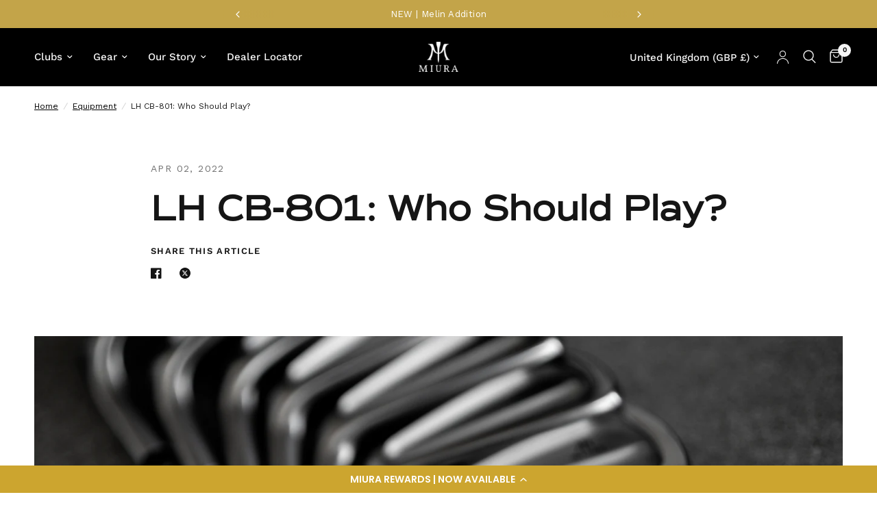

--- FILE ---
content_type: text/css
request_url: https://miuragolf.com/cdn/shop/t/171/assets/product.css?v=29411239525571665121768584348
body_size: 7336
content:
@charset "UTF-8";.product-form{margin-top:30px;display:block}.add_to_cart_holder{display:flex;flex-wrap:wrap;margin-bottom:25px}.add_to_cart_holder .quantity{margin-right:10px;max-height:48px;border-color:var(--outline-button-label, var(--color-form-border))}[dir=rtl] .add_to_cart_holder .quantity{margin-right:0;margin-left:10px}.add_to_cart_holder .button{flex:1}.add_to_cart_holder .swym-button-bar{margin-top:0;margin-bottom:0}.single-add-to-cart-button[disabled]+.shopify-payment-button{display:none}.tdbuynow{width:100%}.shopify-payment-button{margin-top:10px;width:100%}.shopify-payment-button__button:not(.shopify-payment-button__button--branded){display:inline-flex;padding:7px 30px;align-items:center;justify-content:center;height:48px;font-size:.875rem;font-weight:600;letter-spacing:.02em;color:var(--solid-button-label, #fff);position:relative;overflow:hidden;border-radius:var(--button-border-radius, 3px);background:var(--solid-button-background, var(--color-accent))}.button-uppercase-true .shopify-payment-button__button:not(.shopify-payment-button__button--branded){text-transform:uppercase}.shopify-payment-button__button:not(.shopify-payment-button__button--branded):before{content:"";display:block;position:absolute;top:0;left:0;width:100%;height:100%;background:#0000001a;transform:translateY(100%);z-index:5}.shopify-payment-button__button:not(.shopify-payment-button__button--branded):not([disabled]):hover,.shopify-payment-button__button:not(.shopify-payment-button__button--branded):not([disabled]):focus{background:var(--color-accent);color:#fff}.shopify-payment-button__button:not(.shopify-payment-button__button--branded):not([disabled]):hover:before,.shopify-payment-button__button:not(.shopify-payment-button__button--branded):not([disabled]):focus:before{transform:translateY(0)}.shopify-payment-button__button.shopify-payment-button__button--branded .shopify-cleanslate div[role=button]{display:inline-flex;padding:7px 30px!important;align-items:center;justify-content:center;min-height:48px!important;font-size:.875rem!important;font-weight:600;letter-spacing:.02em;color:var(--solid-button-label, #fff);position:relative;overflow:hidden;border-radius:var(--button-border-radius, 3px);background:var(--solid-button-background, var(--color-accent))}.button-uppercase-true .shopify-payment-button__button.shopify-payment-button__button--branded .shopify-cleanslate div[role=button]{text-transform:uppercase}.shopify-payment-button__button.shopify-payment-button__button--branded .shopify-cleanslate div[role=button]:before{content:"";display:block;position:absolute;top:0;left:0;width:100%;height:100%;background:#0000001a;transform:translateY(100%);z-index:5}.shopify-payment-button__button--hidden{display:none}.shopify-payment-button .shopify-payment-button__more-options{text-decoration:none;margin:1em auto 0;width:auto;font-size:.9375rem}.shopify-payment-button .shopify-payment-button__more-options:hover:not([disabled]){text-decoration:none}.product-form__input{padding:0;margin:0 0 20px;border:0}.product-form__input .form__label{display:flex;width:100%;align-items:center;font-weight:600;font-size:.8125rem;letter-spacing:.02em;margin-bottom:9px;text-transform:uppercase}.product-form__input .form__label__value{font-weight:400;text-transform:none;margin-right:20px;padding-left:2px}.product-form__input .form__label .product-popup-modal__opener{display:inline-flex;margin-left:auto}[dir=rtl] .product-form__input .form__label .product-popup-modal__opener{margin-left:0;margin-right:auto}.product-information--line-item--text:-moz-placeholder,.product-information--line-item--textarea:-moz-placeholder{color:rgba(var(--color-body-rgb),.6)}.product-information--line-item--text::-moz-placeholder,.product-information--line-item--textarea::-moz-placeholder{color:rgba(var(--color-body-rgb),.6)}.product-information--line-item--text:-ms-input-placeholder,.product-information--line-item--textarea:-ms-input-placeholder{color:rgba(var(--color-body-rgb),.6)}.product-information--line-item--text::-webkit-input-placeholder,.product-information--line-item--textarea::-webkit-input-placeholder{color:rgba(var(--color-body-rgb),.6)}.product-information--line-item--textarea{min-height:0}.product-information--line-item input[type=text],.product-information--line-item textarea,.product-information--line-item select{width:100%}.product-information--line-item .label{display:block;margin-bottom:5px}.variations{margin-bottom:10px}.variations input[type=radio]{clip:rect(0,0,0,0);overflow:hidden;position:absolute;height:1px;width:1px}.variations input[type=radio]+label{position:relative}.variations input[type=radio]+label:before{position:absolute;width:100%;height:100%;top:0;background:linear-gradient(to bottom left,transparent calc(50% - 1px),var(--color-border),transparent calc(50% + 1px)) no-repeat;z-index:1}.variations input[type=radio].is-disabled+label:before{content:""}.variations input[type=radio].is-disabled+label:after,.variations input[type=radio].is-disabled+label>span{opacity:.4}.variations .product-form__input--dropdown .select,.variations .product-form__input--dropdown select{width:100%;margin-bottom:0}.variations .product-form__input--block{display:flex;flex-wrap:wrap;padding-left:1px;padding-top:1px}.variations .product-form__input--block input[type=radio]+label,.stock-label{width:auto;min-width:48px;height:48px;display:inline-flex;align-items:center;justify-content:center;padding:5px 15px;font-size:.8125rem;margin-left:-1px;margin-top:-1px;cursor:pointer}@media only screen and (min-width: 768px){.variations .product-form__input--block input[type=radio]+label{margin-right:0}}.variations .product-form__input--block input[type=radio]+label{box-shadow:0 0 0 1px var(--color-border) inset}.variations .product-form__input--block input[type=radio]:checked+label,.stock-label{z-index:5;box-shadow:0 0 0 1.7px var(--color-body) inset}.variations .product-form__input--block input[type=radio]:focus-visible+label{transform:scale(.9);box-shadow:0 0 0 2px #015ecc}.variations .product-form__input--color{display:flex;flex-wrap:wrap;padding-left:1px}.variations .product-form__input--color input[type=radio]+label{width:52px;height:52px;display:inline-flex;text-indent:-9999em;position:relative;color:transparent;cursor:pointer;z-index:4;box-shadow:0 0 0 1px var(--color-border) inset}.variations .product-form__input--color input[type=radio]+label:after{content:"";display:block;position:absolute;top:0;bottom:0;right:0;left:0;border:1px solid #d0d0d0;background-position:center;background-size:cover;background-color:var(--option-color);background-image:var(--option-color-image)}.variations .product-form__input--color input[type=radio]:checked+label:after{border:2px solid #000}.variations .product-form__input--color input[type=radio]:hover:after{transform:scale(.9)}.variations .product-form__input--color input[type=radio]:focus-visible+label{transform:scale(.9);box-shadow:0 0 0 2px #015ecc inset}.variations .product-form__input--color--large input[type=radio]+label{width:58px;height:58px}.variations .product-form__input--color--xlarge input[type=radio]+label{width:80px;height:80px}@media only screen and (min-width: 1068px){.product-grid-container{display:grid;grid-gap:clamp(30px,5%,60px);grid-template-columns:1fr clamp(360px,45%,480px)}}.product-image-container{margin:0 -15px 25px;width:calc(100% + 30px)}.product-image-container::-webkit-scrollbar{width:9px;margin-left:4px}.product-image-container::-webkit-scrollbar-track{border-radius:2px;background:#eaeaea}.product-image-container::-webkit-scrollbar-thumb{background:#d1cfcf;border-radius:2x}.product-image-container::-webkit-scrollbar-button{background-size:8px 8px;background-repeat:no-repeat;background-position:center center;height:16px;width:6px}.product-image-container::-webkit-scrollbar-button:end:increment{background-image:url([data-uri])}.product-image-container::-webkit-scrollbar-button:start:decrement{background-image:url([data-uri])}@media only screen and (min-width: 768px){.product-image-container{margin:0 -50px 25px;width:calc(100% + 100px)}}@media only screen and (min-width: 1068px){.product-image-container{margin:0;width:auto}}.product-images{display:grid;grid-gap:3px;scroll-behavior:smooth}@media only screen and (max-width: 1067px){.product-images{padding:0 50px;grid-auto-flow:column;grid-auto-columns:minmax(calc(100vw - 100px),1fr);overflow-y:hidden;overflow-x:auto;grid-template-columns:repeat(auto-fill,minmax(calc(100vw - 100px),1fr));scroll-snap-type:x mandatory;scrollbar-width:none}.product-images::-webkit-scrollbar{display:none}.product-images__slide{scroll-snap-align:center;scroll-snap-stop:always}}@media only screen and (max-width: 767px){.product-images{padding:0 15px;grid-auto-columns:minmax(calc(100vw - 30px),1fr);grid-template-columns:repeat(auto-fill,minmax(calc(100vw - 30px),1fr))}}@media only screen and (min-width: 1068px){.product-images__slide--full{grid-column:span 2}}.product-images__slide.product-images__slide-item--variant{display:none}.product-images__slide.product-images__slide-item--variant:first-child,.product-images__slide.is-active{display:block}@media only screen and (min-width: 1068px){.product-images--grid,.product-images--collage{grid-template-columns:1fr 1fr;margin-bottom:60px}}@media only screen and (min-width: 1068px){.product-images--collage .product-images__slide:first-child{grid-column:span 2}}.product-images-buttons{display:flex;align-items:center;justify-content:center;font-size:.6875rem}@media only screen and (min-width: 1068px){.product-images-buttons{display:none}}.product-images-buttons span{margin:0 2px}.product-images-buttons .slider-button{width:34px;height:34px;display:inline-flex;align-items:center;justify-content:center}.product-images-buttons .slider-button[disabled]{pointer-events:none;opacity:.4}.pickup-availability-wrapper{position:relative}.pickup-availability-wrapper.thb-loading{min-height:32px}.pickup-availability-information{padding-left:45px;position:relative;margin-bottom:25px;min-height:26px}.pickup-availability-information>svg{position:absolute;top:5px;left:0;width:21px;height:auto}.pickup-availability-information__title{margin-bottom:0;line-height:1.3;font-size:.875rem}.pickup-availability-information__title span{font-weight:500}.pickup-availability-information__stock{font-size:.875rem;margin-bottom:5px;opacity:.8}.pickup-availability-information__button{font-size:.8125rem;font-weight:500}.pickup-availability-list{list-style:none;margin:0;padding:0}.pickup-availability-list__item{margin-bottom:30px;font-size:.9375rem}.pickup-availability-list__location{font-size:1.0625rem;margin-bottom:10px;font-weight:500}.pickup-availability-list__stock{font-size:.8125rem;padding-left:30px;position:relative;margin-bottom:10px}.pickup-availability-list__stock svg{position:absolute;top:4px;left:0;width:20px;height:auto}@media only screen and (min-width: 768px){.thb-product-detail{margin-top:40px}}.thb-product-detail .product-title-container{margin-bottom:0}.thb-product-detail .product-title{font-size:calc(var(--font-heading-scale) * 1.75rem);line-height:calc(var(--font-heading-line-height-scale) * 2.125rem);font-weight:500;margin-bottom:8px;color:var(--color-body)}.thb-product-detail .product-title.uppercase--true{text-transform:uppercase}.thb-product-detail .product-title a{color:var(--color-body)}@media only screen and (min-width: 1068px){.thb-product-detail .product-information--inner.production-information--sticky{position:sticky;top:20px;left:0}}.thb-product-detail .product-information--image{margin-bottom:20px}.thb-product-detail .product-information--image .thb-placeholder{display:inline-flex}.thb-product-detail .product-information--image svg{width:60px;height:60px}.thb-product-detail shopify-payment-terms{font-size:.8125rem;margin-top:10px;display:block;text-align:center;padding-bottom:15px;margin-bottom:20px;border-bottom:1px solid var(--color-border)}.thb-product-detail .product-price-container .price{font-size:1.25rem;display:flex;flex-wrap:wrap;align-items:center;margin-right:11px}.thb-product-detail .product-price-container .price .unit-price{margin-left:5px}.thb-product-detail .product-price-container .product__tax{opacity:.6;font-size:.75rem}.thb-product-detail .product-price-container .product__tax a{text-decoration:underline;text-underline-offset:2px}.thb-product-detail .product-price-container .badges,#stock-price-container .badges{margin-left:11px}.thb-product-detail .product-price-container .badge{margin-right:5px;height:23px;padding:0 11px}.thb-product-detail .star-rating-container{display:flex;font-size:.9125rem;margin-top:.3125rem;line-height:0;align-items:center}.thb-product-detail .star-rating-container .star-rating{margin-right:12px}.thb-product-detail .product--text.style_vendor{text-transform:uppercase;font-size:.6875rem;letter-spacing:.1em;opacity:.6;margin-bottom:10px}.thb-product-detail .view-product-details{margin-top:30px}.thb-product-detail .product-short-description{font-size:.9375rem;margin-bottom:50px}.thb-product-detail .product-short-description p,.thb-product-detail .product-short-description ul{margin-bottom:10px}.thb-product-detail .product-short-description iframe,.thb-product-detail .product-short-description video{max-width:100%}.product-short-description h2,.product-short-description h3,.product-short-description h4{margin-top:inherit;margin-bottom:inherit;font-size:inherit;margin-bottom:0}.thb-product-detail .product-quick-images{height:300px;padding:10px;overflow-x:scroll;overflow-y:hidden;display:grid;grid-auto-flow:column;grid-auto-columns:max-content;scroll-snap-type:x mandatory;scrollbar-width:none;scroll-behavior:smooth}.thb-product-detail .product-quick-images::-webkit-scrollbar{display:none}@media only screen and (min-width: 1068px){.thb-product-detail .product-quick-images{height:100%;padding:10px 0;grid-auto-flow:row;grid-auto-columns:1fr;overflow-x:hidden;overflow-y:scroll;align-content:start;scroll-snap-type:y mandatory}}.thb-product-detail .product-quick-images--container{height:300px;width:calc(100% + 60px);margin-left:-30px;margin-bottom:28px;background:var(--bg-body-darken, #f8f8f8);transition:transform .3s cubic-bezier(.104,.204,.492,1)}@media only screen and (min-width: 1068px){.thb-product-detail .product-quick-images--container{position:absolute;top:0;left:0;bottom:0;width:420px;padding:0 10px;margin:0;height:auto;z-index:-1;transition-delay:.25s;transform:translate(0);box-shadow:inset 0 4px 40px #00000026}}@media only screen and (min-width: 1068px){.thb-product-detail .product-quick-images--container.active,.template-product-quick-view .thb-product-detail .product-quick-images--container{transform:translate(-100%)}}.thb-product-detail .product-quick-images__slide{height:280px;display:inline-block;padding-right:10px;scroll-snap-stop:always}.thb-product-detail .product-quick-images__slide .product-single__media-image{display:block;position:relative;height:auto;overflow:hidden;padding-bottom:0}.thb-product-detail .product-quick-images__slide .product-single__media-image img{position:static;width:auto;height:280px;object-fit:contain}@media only screen and (min-width: 1068px){.thb-product-detail .product-quick-images__slide .product-single__media-image img{height:auto}}.thb-product-detail .product-quick-images__slide .product-single__media-native-video{height:100%}@media only screen and (min-width: 1068px){.thb-product-detail .product-quick-images__slide .product-single__media-native-video{height:auto}}.thb-product-detail .product-quick-images__slide .product-single__media-native-video video{height:100%}.thb-product-detail .product-quick-images__slide iframe{height:280px}@media only screen and (min-width: 1068px){.thb-product-detail .product-quick-images__slide{padding:0;height:auto;width:100%;margin-bottom:10px}.thb-product-detail .product-quick-images__slide:last-child{margin-bottom:0}.thb-product-detail .product-quick-images__slide img,.thb-product-detail .product-quick-images__slide iframe{width:100%!important;height:auto}}.thb-product-detail .product-quick-images__slide.product-images__slide-item--variant{display:none}.thb-product-detail .product-quick-images__slide.product-images__slide-item--variant:first-child{display:block}.thb-product-detail .product-single__media{display:block;width:100%;position:relative;text-align:center}.thb-product-detail .product-single__media .figcaption{font-size:.875rem;line-height:1.5;text-align:center;padding:12px 15px;position:absolute;bottom:0;left:0;right:0;z-index:5;background:rgba(var(--bg-body-rgb),.7)}.thb-product-detail .product-single__media-image{display:block;position:relative;height:0;overflow:hidden;padding-bottom:var(--padding-bottom)}.thb-product-detail .product-single__media-image img{position:absolute;top:0;left:0;width:100%;height:100%;object-fit:cover;z-index:5}.thb-product-detail .product-single__media-zoom{position:absolute;top:23px;right:23px;z-index:40;background:var(--bg-body, #fff);border-radius:50%;height:38px;width:38px;display:flex;align-items:center;justify-content:center;box-shadow:0 2px 10px #00000026}.thb-product-detail .product-single__media-zoom svg{width:20px;height:20px}.thb-product-detail .product-single__media-zoom:hover svg,.thb-product-detail .product-single__media-zoom:focus svg{transform:scale(1.2)}@media only screen and (min-width: 1068px){.thb-product-detail .product-single__media-zoom{opacity:0}}@media only screen and (min-width: 1068px){.thb-product-detail .product-single__media:hover .product-single__media-zoom{opacity:1}}.thb-product-detail .product-single__media.product-single__media-native-video{aspect-ratio:var(--aspect-ratio)}.thb-product-detail .product-single__media.product-single__media-native-video video{width:100%;height:auto}.thb-product-detail .product-single__media.product-single__media-external-video iframe{width:100%;aspect-ratio:var(--aspect-ratio)}.thb-product-detail .product-single__media.product-single__media-model>img,.thb-product-detail .product-single__media.product-single__media-model template{display:block;max-width:100%;position:absolute;top:0;left:0;height:100%;width:100%;z-index:0;object-fit:contain}.thb-product-detail .product-single__media.product-single__media-model template{z-index:10}.thb-product-detail .product-single__media.product-single__media-model[loaded] .product-single__media-model-button,.thb-product-detail .product-single__media.product-single__media-model[loaded]>img{display:none}.thb-product-detail .product-single__media.product-single__media-model .product-single__media-model-button{background:var(--bg-body, #fff);position:absolute;left:50%;top:50%;z-index:40;transform:translate(-50%,-50%);border-radius:50%;height:38px;width:38px;display:flex;align-items:center;justify-content:center;box-shadow:0 2px 10px #00000026}.thb-product-detail .product-single__media.product-single__media-model .product-single__media-model-button svg{width:20px;height:20px}.thb-product-detail .product-single__media.product-single__media-model .product-single__media-model-button:hover svg,.thb-product-detail .product-single__media.product-single__media-model .product-single__media-model-button:focus svg{transform:scale(1.2)}.thb-product-detail .product-single__media.product-single__media-model>model-viewer,.thb-product-detail .product-single__media.product-single__media-model>.shopify-model-viewer-ui{position:absolute;top:0;left:0;width:100%;height:100%}.thb-product-detail .product-single__media.product-single__media-model .shopify-model-viewer-ui{z-index:20}.thb-product-detail .product-single__media.product-single__media-model .shopify-model-viewer-ui model-viewer{width:100%;height:100%}.thb-product-detail .product__xr-button{width:100%;background:var(--bg-body-darken);border-color:var(--bg-body-darken);color:var(--color-body)}.thb-product-detail .product__xr-button svg{height:20px;margin-right:10px;vertical-align:middle}.thb-product-detail .product__xr-button svg path{fill:var(--color-body)}.thb-product-detail .product__xr-button[data-shopify-xr-hidden]{visibility:hidden}.shopify-design-mode .thb-product-detail .product__xr-button[data-shopify-xr-hidden]{display:none}.thb-product-detail .product-images__slide{width:100%}.thb-product-detail .product-form__error-message-wrapper{margin-bottom:20px}.thb-product-detail [data-hide-variants=true] .product-images__slide[data-group]{display:none}.thb-product-detail [data-hide-variants=true] .product-images__slide.is-active{display:block}.pswp{display:none}.pswp.pswp--open{display:block}.accordion{display:block;border-top:1px solid var(--color-border);border-bottom:1px solid var(--color-border);margin-bottom:25px}.accordion+.accordion{border-top:0;margin-top:-25px}.accordion-container .accordion{max-width:760px;margin-right:auto;margin-left:auto}.accordion-container .accordion:last-child{margin-bottom:0}.accordion details[open] summary span:before{transform:rotate(90deg)}.accordion summary{width:100%;list-style:none;position:relative;font-weight:600;font-size:1rem;letter-spacing:.02em;line-height:1;padding:18px 40px 18px 0;cursor:pointer}[dir=rtl] .accordion summary{padding:18px 0 18px 40px}.accordion summary span{position:absolute;top:calc(50% - 5.5px);right:18px;width:12px;height:12px;display:block}[dir=rtl] .accordion summary span{right:auto;left:18px}.accordion summary span:before,.accordion summary span:after{content:"";display:block;position:absolute;top:5.5px;left:0;background:var(--color-body)}.accordion summary span:before{width:1px;height:12px;top:0;left:5.5px;will-change:transform}.accordion summary span:after{width:12px;height:1px}.accordion summary::-webkit-details-marker{display:none}.accordion .accordion__content{padding:0 0 15px;font-size:.9375rem}.accordion .accordion__content>*:last-child{margin-bottom:0}.share-article{font-size:.8125rem;line-height:1;margin-bottom:25px}.share-article svg{height:16px;width:auto}.share-article svg path{fill:var(--color-body)}.share-article label{display:block;font-size:.8125rem;letter-spacing:.1em;font-weight:600;text-transform:uppercase;margin-bottom:14px}.share-article a{display:inline-flex;align-items:center;margin-right:14px;width:24px;height:24px;white-space:nowrap;color:var(--color-body)}.product-popup-modal{box-sizing:border-box;opacity:0;position:fixed;visibility:hidden;z-index:-1;margin:0 auto;top:0;left:0;overflow:auto;width:100%;padding:30px;background:rgba(var(--color-overlay-rgb),.7);-webkit-backdrop-filter:blur(3px);backdrop-filter:blur(3px);height:100%}.product-popup-modal[open]{opacity:1;visibility:visible;z-index:101}.product-popup-modal__button{color:var(--color-accent);display:flex;align-items:center;cursor:pointer}.product-popup-modal__button svg{height:12px;width:auto;margin-right:9px;fill:var(--color-accent)}.product-popup-modal__button span{font-size:.8125rem;letter-spacing:.02em}.product-popup-modal__button.no-js{display:none}.no-js .product-popup-modal__button.no-js{display:flex}.product-popup-modal__toggle{position:absolute;top:50%;right:30px;margin-top:-7px}.product-popup-modal__content{overflow:auto;max-height:80vh;max-width:clamp(300px,90vw,800px);margin:0 auto;left:50%;transform:translate3d(-50%,-50%,0);width:100%;position:absolute;top:50%;display:flex;flex-direction:column;box-shadow:0 4px 40px #00000040}.product-popup-modal__content-header{display:flex;align-items:center;justify-content:center;height:73px;text-align:center;position:sticky;background-color:var(--bg-body, #fff);top:0;left:0;flex-shrink:0}.product-popup-modal__content-header h5{color:inherit;margin:0}.product-popup-modal__content scroll-shadow{flex:1;display:flex;width:100%;overflow:hidden}.product-popup-modal__content-info{padding:25px;background-color:var(--bg-body, #fff);overflow-y:scroll;width:100%;color:var(--color-body)}@media only screen and (min-width: 768px){.product-popup-modal__content-info{padding:50px}}.product-popup-modal__content-info table:last-child{margin-bottom:0}.product-add-to-cart-sticky{position:fixed;bottom:15px;right:15px;width:calc(100% - 30px);max-width:420px;z-index:31;background:var(--bg-body);padding:18px;box-shadow:0 2px 10px #00000026;transform:translate(calc(100% + 50px))}.product-add-to-cart-sticky.sticky--visible{transform:translate(0)}@media only screen and (min-width: 768px){.product-add-to-cart-sticky{bottom:30px;right:30px}}.product-add-to-cart-sticky--image{width:48px;margin-right:18px;flex-shrink:0}[dir=rtl] .product-add-to-cart-sticky--image{margin-right:0;margin-left:18px}.product-add-to-cart-sticky--title{font-size:calc(var(--font-product-title-scale, 1) * .9375rem);line-height:calc(var(--font-product-title-line-height-scale, 1) * 1.4);font-weight:600;display:block;margin-bottom:5px}.product-title-uppercase-true .product-add-to-cart-sticky--title{text-transform:uppercase}.product-add-to-cart-sticky--inner{display:flex;align-items:center;position:relative;width:100%;padding-right:50px;text-align:left;min-height:48px}[dir=rtl] .product-add-to-cart-sticky--inner{padding-right:0;padding-left:50px}.product-add-to-cart-sticky--inner .plus{position:absolute;top:calc(50% - 9.5px);right:8px;width:19px;height:19px;display:block}[dir=rtl] .product-add-to-cart-sticky--inner .plus{right:auto;left:8px}.product-add-to-cart-sticky--inner .plus:before,.product-add-to-cart-sticky--inner .plus:after{content:"";display:block;position:absolute;top:9px;left:0;background:var(--color-body)}.product-add-to-cart-sticky--inner .plus:before{width:1px;height:19px;top:0;left:9px;will-change:transform}.product-add-to-cart-sticky--inner .plus:after{width:19px;height:1px}.product-add-to-cart-sticky--inner.sticky-open .plus:before{transform:rotate(90deg)}.product-add-to-cart-sticky--content{display:none;overflow:hidden;padding-top:18px}.product-add-to-cart-sticky--content.active{display:block}.product-add-to-cart-sticky .product-form .add_to_cart_holder{margin-bottom:0}.star-rating{--star-percent: calc(var(--star-rating) / 5 * 100%);display:inline-block;font-size:1rem;font-family:Times;line-height:1}.star-rating:before{content:"\2605\2605\2605\2605\2605";background:linear-gradient(90deg,var(--color-star) var(--star-percent),#e1e1e1 var(--star-percent));-webkit-background-clip:text;-webkit-text-fill-color:transparent}.rating{display:inline-block;margin:0}.rating-star{--letter-spacing: .3;--font-size: 1.5;--percent: calc( ( var(--rating) / var(--rating-max) + var(--rating-decimal) * var(--font-size) / (var(--rating-max) * (var(--letter-spacing) + var(--font-size))) ) * 100% );letter-spacing:calc(var(--letter-spacing) * 1rem);font-size:calc(var(--font-size) * 1rem);line-height:1;display:inline-block;font-family:Times;margin:0}.rating-star:before{content:"\2605\2605\2605\2605\2605";background:linear-gradient(90deg,var(--color-reviews) var(--percent),rgba(var(--color-foreground),.15) var(--percent));-webkit-background-clip:text;-webkit-text-fill-color:transparent}.rating-text{display:none}.rating-count{display:none;margin:0}@media (forced-colors: active){.rating{display:none}.rating-text{display:block}}.side-panel-links{display:block;margin-bottom:20px}.side-panel-links--link{display:inline-flex;align-items:center;margin-right:12px;margin-bottom:20px}@media only screen and (min-width: 768px){.side-panel-links--link{margin-right:22px}}.side-panel-links--link svg{margin-right:5px;fill:var(--color-accent)}@media only screen and (min-width: 768px){.side-panel-links--link svg{margin-right:10px}}[dir=rtl] .side-panel-links--link svg{margin-right:0;margin-left:5px}@media only screen and (min-width: 768px){[dir=rtl] .side-panel-links--link svg{margin-left:10px}}[dir=rtl] .side-panel-links--link{margin-right:0;margin-left:12px}@media only screen and (min-width: 768px){[dir=rtl] .side-panel-links--link{margin-left:22px}}.side-panel-links--link .text-button{margin-right:0}.side-panel-links--link.no-js{display:none}.no-js .side-panel-links--link.no-js{display:flex}.product-inventory-notice{font-size:.8125rem;line-height:1;margin-bottom:20px;color:var(--color-inventory-instock, #279a4b)}.product-inventory-notice--text{margin-bottom:13px;display:flex;align-items:center}.product-inventory-notice--pulse{display:inline-flex;width:8px;height:8px;margin:4px 12px 4px 4px;position:relative;border-radius:50%;background:var(--color-inventory-instock, #279a4b);vertical-align:middle}.product-inventory-notice--pulse:after{content:"";position:absolute;top:-4px;left:-4px;width:16px;height:16px;border-radius:8px;background:var(--color-inventory-instock, #279a4b);animation:inventory-pulse 2s ease-out infinite}.product-inventory-notice--bar{display:block;position:relative;height:4px;width:100%;background:var(--color-border)}.product-inventory-notice--bar span{position:absolute;top:0;left:0;width:100%;height:100%;background:var(--color-inventory-instock, #279a4b);transform-origin:top left;animation:inventory-bar 1s ease-out forwards}.product-inventory-notice--low{color:var(--color-inventory-lowstock, #279a4b)}.product-inventory-notice--low .product-inventory-notice--pulse{background:var(--color-inventory-lowstock, #279a4b)}.product-inventory-notice--low .product-inventory-notice--pulse:after{background:var(--color-inventory-lowstock, #279a4b)}.product-inventory-notice--low .product-inventory-notice--bar span{background:var(--color-inventory-lowstock, #279a4b)}@keyframes inventory-pulse{0%{opacity:.5;transform:scale(.5)}to{opacity:0;transform:scale(1)}}@keyframes inventory-bar{0%{transform:scale(1)}to{transform:scaleX(calc(var(--inventory-scale)))}}.complementary-products--inner{border:1px solid var(--color-border);padding:20px;position:relative;margin-bottom:30px;margin-top:10px}.complementary-products--heading{position:absolute;top:0;left:50%;transform:translate3d(-50%,-50%,0);background:var(--bg-body);padding:0 20px;font-size:.8125rem;text-transform:uppercase;font-weight:500}.complementary-products .product-cart-item{align-items:center;margin-bottom:15px}.complementary-products .product-cart-item:last-child{margin-bottom:0}.complementary-products .product-cart-item .product-cart-item-image{margin-right:20px}[dir=rtl] .complementary-products .product-cart-item .product-cart-item-image{margin-right:0;margin-left:20px}.complementary-products .product-cart-item img,.complementary-products .product-cart-item .thb-placeholder{width:64px}.complementary-products .product-cart-item .product-cart-item-info .price{display:block}#shopify-product-reviews{margin:0 auto;padding:0 15px;max-width:1440px;margin-top:var(--section-spacing-mobile, 0);margin-bottom:var(--section-spacing-mobile, 0)}@media only screen and (min-width: 768px){#shopify-product-reviews{margin-top:var(--section-spacing-desktop, 0);margin-bottom:var(--section-spacing-desktop, 0);padding:0 50px}}#shopify-product-reviews .spr-container{padding:0;border:0}#shopify-product-reviews .spr-container .spr-review{border:0}#shopify-product-reviews .spr-icon{line-height:1}#shopify-product-reviews .spr-header-title{font-weight:600;letter-spacing:.02em;font-size:2.125rem;line-height:2.625rem}#shopify-product-reviews .spr-starrating,#shopify-product-reviews .spr-starratings{font-size:.625rem;color:var(--color-star)}#shopify-product-reviews .spr-summary{font-size:1.0625rem}@media only screen and (min-width: 768px){#shopify-product-reviews .spr-summary{display:flex;align-items:center}#shopify-product-reviews .spr-summary .spr-summary-actions{margin-left:auto}}#shopify-product-reviews .spr-summary .spr-summary-caption{font-size:.875rem}#shopify-product-reviews .spr-summary .spr-starrating{margin-right:20px}#shopify-product-reviews .spr-summary-actions-newreview{text-decoration:none}#shopify-product-reviews .spr-reviews{display:grid;grid-gap:15px}@media only screen and (min-width: 768px){#shopify-product-reviews .spr-reviews{grid-template-columns:1fr 1fr}}#shopify-product-reviews .spr-review{display:flex;flex-direction:column;padding:20px;background:rgba(var(--color-body-rgb),.03);margin:0}@media only screen and (min-width: 768px){#shopify-product-reviews .spr-review{padding:40px}#shopify-product-reviews .spr-review .spr-review-header-starratings{margin-bottom:10px}#shopify-product-reviews .spr-review .spr-review-header-title{font-size:1.5rem;line-height:2rem;font-weight:600}#shopify-product-reviews .spr-review .spr-review-header-byline{font-style:normal;opacity:.6;font-size:.875rem}}#shopify-product-reviews .spr-review .spr-review-content-body{font-size:1rem;line-height:1.375rem}#shopify-product-reviews .spr-review .spr-review-footer{width:100%}#shopify-product-reviews .spr-review .spr-review-footer .spr-review-reportreview{float:left}.shopify-payment-button__button:not(.shopify-payment-button__button--branded):before,.shopify-payment-button__button.shopify-payment-button__button--branded .shopify-cleanslate div[role=button]:before,.variations input[type=radio]+label:before,.variations .product-form__input--color input[type=radio]+label,.variations .product-form__input--color input[type=radio]+label:after,.product-images-buttons .slider-button,.thb-product-detail .product-single__media-zoom svg,.thb-product-detail .product-single__media.product-single__media-model .product-single__media-model-button svg,.accordion summary span:before,.product-popup-modal,.product-add-to-cart-sticky,.product-add-to-cart-sticky--inner .plus:before{transition:all .25s cubic-bezier(.104,.204,.492,1)}.product-recommendations{display:none}.product-recommendations.product-recommendations--loaded{display:block}@media only screen and (min-width: 768px){.product-recommendations__heading{margin-bottom:45px}}@media only screen and (max-width: 767px){.product-recommendations.swipe-on-mobile .products.row{margin:0 -15px;width:calc(100% + 30px);padding:0 11px;display:grid;grid-gap:0;grid-auto-flow:column;grid-auto-columns:minmax(50%,1fr);overflow-x:auto;grid-template-columns:repeat(auto-fill,minmax(50%,1fr));scroll-snap-type:x mandatory;scrollbar-width:none}.product-recommendations.swipe-on-mobile .products.row::-webkit-scrollbar{display:none}.product-recommendations.swipe-on-mobile .products.row .columns{flex:0 0 100%;max-width:100%}.text-with-icons__inner{display:block}.text-with-icons__block:not(:last-child){padding-bottom:30px}.product-option-half .pop{width:170px}}.text-button{font-size:13px}@media only screen and (min-width: 1068px){.product-images__slide.is-active{grid-column:span 2}.product-grid-container{grid-template-columns:1fr clamp(320px,46%,580px)!important}}.thb-product-detail .row{max-width:1200px}@media only screen and (min-width: 1200px){.breadcrumbs-section{width:94%;margin:0 auto}.thb-product-detail .row{max-width:94%}}.product-desc p,.product-desc span,.product-short-description p,.product-short-description span,.product-short-description h2,.product-short-description h3,.product-short-description h4,.product-short-description h5{background:transparent!important}.price ins .saleprice{color:#4aa359}.badge.onsale{background:#4aa359}.badge.coming-soon,.badge.new-release{background:#c7ac48}.badge.restocked{background:#000}@media only screen and (min-width: 1400px){.breadcrumbs-section{width:1350px;margin:0 auto}.thb-product-detail .row{max-width:1350px}}.out-of-stock-container{background:#c0151533;padding:15px;color:#800e0e;border-radius:5px;border:1px solid #800e0e}.product-alert{color:#856404;background-color:#fff3cd;border:1px solid #baab7d}.out-of-stock-container p{margin-bottom:0;text-align:center}.spec-arrows{display:none}.shipping-time-notice{display:flex;align-items:center;padding:5px 0}.product_note{color:#856404;background-color:#fff3cd;padding:10px;border:1px solid #eeda9c;border-radius:5px;font-size:14px}.product_note p{margin-bottom:0}.slick-slide{background:#fff;border-radius:0 0 7px 7px;padding:20px 14px}.config svg{margin-left:5px;transform:translateY(1px)}.config button svg path{stroke:#fff}.next{width:100%;background:#000;color:#fff;padding:16px 10px;border:0;font-size:16px!important;line-height:1.15}.previous{font-size:14px;display:block;margin:10px 0;float:left;border:1px solid #808080;width:100%;text-align:center;padding:4px;font-weight:600;font-family:inherit}.add-to-cart-custom,.add-to-cart-stock{width:100%;background:#b99937;color:#fff;padding:16px 10px;border:none;font-size:16px!important;line-height:1.15;position:relative}#addButton{font-size:14px!important}.product__accordion h5,.product__accordion h6{font-size:16px;margin-bottom:5px;margin-top:10px!important}.orderAcknowledgement{margin-top:0!important}.adapterSettingsOverlay,.specsOverlay{position:fixed;z-index:999;width:100%;height:100%;background-color:#000;background-color:#000000a6;top:0;left:0;display:none;opacity:0}.adapterSettingsPop,.specsPop{position:absolute;top:50%;left:50%;transform:translate(-50%,-50%);display:none;width:520px;height:575px;position:fixed;z-index:10;align-items:center;justify-content:center;box-shadow:2px 12px 12px #0006;border-radius:10px;background:#fff;opacity:0}.specsPop{width:90%;height:auto;padding-bottom:25px;max-height:90%;overflow-y:scroll}.adapterLearnMoreClose,.closeSpecs{position:absolute;top:20px;right:20px}@media only screen and (max-width: 767px){#notify-me-wrapper input{width:100%}.spec-arrows{display:block}.slick-slide{padding:20px 12px}.orderAcknowledgement{width:20px!important}.shipping-time-notice .text-size-small{font-size:11px}.adapterSettingsPop,.specsPop{width:90%;height:500px}.specsPop{height:auto;width:97%;padding:45px 0 55px}.option-title{font-size:15px}}.button--loading:after,.custom-loading:after{content:"";position:absolute;width:16px;height:16px;top:0;left:0;right:0;bottom:0;margin:auto;border:4px solid transparent;border-top-color:#fff;border-radius:50%;animation:button-loading-spinner 1s ease infinite}.custom-loading{opacity:.5}.custom-loading:after{border-top-color:#000}.button--loading span{visibility:hidden}@keyframes button-loading-spinner{0%{transform:rotate(0)}to{transform:rotate(1turn)}}.material-radios{margin-bottom:12px}.material-radios input[type=radio]{opacity:0;position:fixed;width:0}.material-radios label{display:inline-block;background-color:#fff;padding:5px 10px;font-size:15px;border:1px solid #e0e0e0;text-align:center}.material-radios label:hover{background-color:#f2f2f2;cursor:pointer}.material-radios input[type=radio]:checked+label{background-color:#d4d4d4;border-color:#d6d6d6}.flex-option-container,.material-radios{display:grid;grid-template-columns:repeat(auto-fit,minmax(0,1fr));gap:5px}.flex-option-button{margin:0 2px 9px 0;height:37px;position:relative}.flex-options{margin-bottom:7px}.flex-option-button label,.flex-option-button input{display:block;position:absolute;top:0;left:0;right:0;bottom:0;width:100%;height:100%;cursor:pointer}.flex-option-button input[type=radio]{opacity:.011;z-index:100}.flex-option-button input[type=radio]:checked+label{background-color:#d4d4d4;border-color:#d6d6d6}.flex-option-button label{cursor:pointer;z-index:90;line-height:35px;border:1px solid #e0e0e0}@media screen and (max-width: 767px){.flex-option-container label{font-size:12px}.thb-product-detail .product-title{font-size:calc(var(--font-heading-scale) * 1.5rem)}}.slick-list{border:1px solid #e0e0e0}.club-number-inputs[disabled]{background:transparent}.product-groupings img{border-radius:0;border:0;background:#fff}shopify-accelerated-checkout{--shopify-accelerated-checkout-button-block-size: max(48px)}.shopify-payment-button__more-options:after,.shopify-payment-button__more-options:before{height:0!important;width:0}.config select span,.shaftChoicesContainer select span,.config select span option,.shaftChoicesContainer select span option{display:none}.club-number-container{margin:4px;background-color:#efefef;border:1px solid #D0D0D0;overflow:auto;float:left}.club-number-container label{float:left;width:2.5em;height:2.5em;position:relative}.club-number-container label span{display:flex;cursor:pointer;height:100%;line-height:100%;justify-content:center;align-items:center}.club-number-container label input{display:none}.club-number-container input:checked+span{background-color:#000;color:#fff}.club-number-container input:disabled:not(:checked)+span{text-decoration:line-through}.club-number-container:has(input.no-inventory:disabled){opacity:.4}.club-number-container input:not(:disabled):not(:checked)+span:hover{background:#eaeaea}.locked_product_message p{line-height:22px;margin-bottom:0;font-size:15px;margin-left:5px}.locked_product_message a{text-decoration:underline}
/*# sourceMappingURL=/cdn/shop/t/171/assets/product.css.map?v=29411239525571665121768584348 */


--- FILE ---
content_type: text/css
request_url: https://tags.srv.stackadapt.com/sa.css
body_size: -11
content:
:root {
    --sa-uid: '0-ebea9bf2-92f8-5a63-79b3-8e8e444d431c';
}